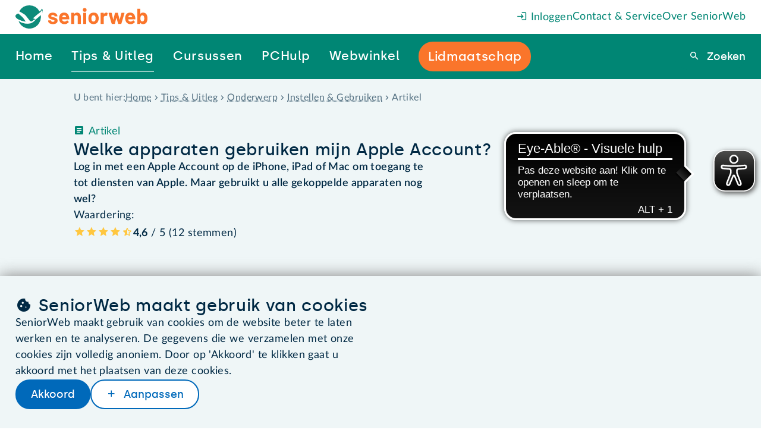

--- FILE ---
content_type: image/svg+xml
request_url: https://files.seniorweb.nl/uploadedimages/seniorweb/tips_en_uitleg/nieuwsbrieven/nieuwsbrieven-rechts.svg?n=4945
body_size: 2248
content:
<?xml version="1.0" encoding="utf-8"?>
<!-- Generator: Adobe Illustrator 27.6.1, SVG Export Plug-In . SVG Version: 6.00 Build 0)  -->
<svg version="1.1" id="Illustraties" xmlns="http://www.w3.org/2000/svg" xmlns:xlink="http://www.w3.org/1999/xlink" x="0px"
	 y="0px" viewBox="0 0 292 224.6" style="enable-background:new 0 0 292 224.6;" xml:space="preserve">
<style type="text/css">
	.st0{fill:#FBCBA8;stroke:#FBCBA8;stroke-width:4;stroke-linecap:round;stroke-linejoin:round;}
	.st1{fill:none;stroke:#DBE2F1;stroke-width:1.5;stroke-linecap:round;stroke-linejoin:round;}
	.st2{fill:#B77EB5;}
	.st3{fill:#FBCBA8;stroke:#FBCBA8;stroke-width:3;stroke-linecap:round;stroke-linejoin:round;}
	.st4{fill:none;stroke:#FBCBA8;stroke-width:4;stroke-linecap:round;stroke-linejoin:round;}
	.st5{fill:none;stroke:#855484;stroke-width:1.5;stroke-linecap:round;stroke-miterlimit:10;}
	.st6{fill:#00ADA0;}
	.st7{fill:#EE742C;stroke:#EE742C;stroke-width:1.5;stroke-linecap:round;stroke-linejoin:round;}
	.st8{fill:none;stroke:#EE742C;stroke-width:1.5;stroke-linecap:round;stroke-linejoin:round;}
	.st9{fill:#FBCBA8;stroke:#FBCBA8;stroke-width:1.5;stroke-linecap:round;stroke-linejoin:round;}
	.st10{fill:#7C6D62;}
	.st11{fill:#FBCBA8;}
	.st12{fill:none;stroke:#E38873;stroke-width:1.75;stroke-linecap:round;stroke-linejoin:round;}
	.st13{fill:none;stroke:#E79D89;stroke-width:1.5;stroke-linecap:round;stroke-linejoin:round;}
	.st14{fill:none;stroke:#5A524C;stroke-width:1.5;stroke-linecap:round;stroke-linejoin:round;}
	.st15{fill:none;stroke:#7C6D62;stroke-width:1.5;stroke-linecap:round;stroke-linejoin:round;}
	.st16{fill:none;stroke:#462D24;stroke-width:1.75;stroke-linecap:round;stroke-linejoin:round;}
	.st17{fill:#009A87;}
	.st18{fill:#EE742C;}
	.st19{fill:#86A0D2;}
	.st20{fill:none;stroke:#5583C2;stroke-linecap:round;stroke-linejoin:round;}
	.st21{fill:#DBE2F1;}
	.st22{fill:none;stroke:#FBCBA8;stroke-width:3;stroke-linecap:round;stroke-linejoin:round;}
	.st23{fill:none;stroke:#E79D89;stroke-linecap:round;stroke-linejoin:round;}
	.st24{fill:#CFE8E3;}
	.st25{fill:none;stroke:#CFE8E3;stroke-linecap:round;stroke-linejoin:round;}
	.st26{fill:none;stroke:#067D6B;stroke-width:1.5;stroke-linecap:round;stroke-linejoin:round;}
	.st27{fill:none;stroke:#00ADA0;stroke-width:2;stroke-linecap:round;stroke-linejoin:round;}
	.st28{fill:none;stroke:#855484;stroke-width:1.5;stroke-linecap:round;stroke-linejoin:round;}
</style>
<g>
	<g>
		<path class="st0" d="M184.5,164.9h17.7l-11-14.8C191.2,150.1,186.6,155.1,184.5,164.9z"/>
		<path class="st1" d="M187.3,109.1c0,16.4,18.1,14.1,23.5,25.6"/>
		<path class="st1" d="M189.5,126.1c3.1,3.8,8.8,4.8,12.1,8.7"/>
		<path class="st2" d="M190.8,140.6c0,0.7,0.6,1.2,1.2,1.2c0,3.8,0.5,15.6,5.3,25.8c0.4,0.8,1.2,1.3,2.1,1.3h10.5
			c0.9,0,1.7-0.5,2.1-1.3c4.8-10.1,5.3-22,5.3-25.8c0.7,0,1.2-0.6,1.2-1.2s-0.6-1.2-1.2-1.2H192
			C191.3,139.4,190.8,139.9,190.8,140.6L190.8,140.6z"/>
		<polygon class="st3" points="209.1,150.1 220.2,150.1 214.8,164.9 211.2,164.9 		"/>
		<line class="st4" x1="191.2" y1="150.1" x2="200.4" y2="150.1"/>
		<line class="st5" x1="213.3" y1="143.1" x2="198.7" y2="143.1"/>
	</g>
	<polygon class="st6" points="181.5,153.1 117.9,158.1 115.2,183.9 179.5,168.2 	"/>
	<g>
		<g>
			<rect x="143.3" y="141.1" class="st7" width="13.4" height="56.8"/>
			<polyline class="st8" points="156.7,207.8 156.7,197.9 143.3,197.9 143.3,207.8 			"/>
			<polyline class="st8" points="152.3,207.8 152.3,197.9 147.7,197.9 147.7,207.8 			"/>
		</g>
		<g>
			<polygon class="st9" points="210.2,78.3 219.6,86.3 224,58.8 			"/>
			<path class="st10" d="M231.5,56.1c27.9-44.2-42.2-48.8-50.8-36.5l24.1,21.2L231.5,56.1L231.5,56.1z"/>
			<path class="st11" d="M152.2,38.8c2.6,37.6,5.5,40.9-24.8,50.2l25.7,27.2c0,0,2.5-24.1,26.9-12.5c24.8,11.8,29.5-16.2,34.7-26.3
				c10.7-20.9,29.2-35.2-19.7-58.8C173.3,8.2,150.9,20.2,152.2,38.8L152.2,38.8z"/>
			<path class="st12" d="M200.5,83.6c2.5,5.9,7.1,5.9,7.1,5.9"/>
			<path class="st13" d="M182.7,97.1c-7.6-10.6-2.1-23.1-2.1-23.1"/>
			<path class="st10" d="M180.4,63.4c-2.4-3.8-6.4-23.7,5.3-20.5c12.3,3.4,10.6,17,10.6,17c36.5-19.1,19-40.1-2.8-46.4
				C177.7,0,146.4,0,148.3,22.9c5.5,65-14.7,33.4-14.7,33.4C129.1,94.8,175.2,89.2,180.4,63.4L180.4,63.4z"/>
			<path class="st14" d="M203.1,43.2c10.2-2.2,8-12.8,8-12.8"/>
			<path class="st15" d="M174,0.8c31.2,16.1,23.8,31,23.8,31"/>
			<path class="st13" d="M196.6,84.8l1.3-7.1c16.7,9.7,20.4-3,20.1-5.2"/>
			<path class="st15" d="M212.6,26c10.9,7.1,8,20.4,5.4,27.5"/>
			<g>
				<path class="st15" d="M214.2,61.6c1.9-1.5,4.8-1.2,6.3,0.7"/>
				<line class="st16" x1="214" y1="73.7" x2="215.8" y2="69.6"/>
			</g>
			<line class="st13" x1="179.6" y1="92.6" x2="172.2" y2="93.7"/>
			<circle class="st17" cx="184.6" cy="67.1" r="2.1"/>
			<path class="st11" d="M185.7,43.1c-11.6-3.2-7.7,16.7-5.3,20.5l15.9-3.4C196.2,60.1,197.9,46.4,185.7,43.1L185.7,43.1z"/>
			<path class="st14" d="M156.1,50.2c6.9,17.5-3.1,20.6-8,17.9"/>
		</g>
		
			<ellipse transform="matrix(0.3793 -0.9253 0.9253 0.3793 1.2451 192.2715)" class="st18" cx="143.9" cy="95.2" rx="9.4" ry="22.6"/>
		<path class="st6" d="M165.1,138.8l-24.3-18.6l-15,69.2h15.7c5.9,0,11.1-4,12.7-9.7L165.1,138.8L165.1,138.8z"/>
		<g>
			<path class="st3" d="M270.7,186.4l-4.3,12l5.9,4.1c2.4,1.7,5.7,1,7.4-1.4l5.2-7.6L270.7,186.4L270.7,186.4z"/>
			<path class="st19" d="M207,222.1l27.9-64.6c0.5-1.1,1.6-1.9,2.9-1.9h52.4c1.3,0,2.1,1.3,1.6,2.5l-27.9,64.6
				c-0.5,1.1-1.6,1.9-2.9,1.9h-52.4C207.3,224.6,206.5,223.2,207,222.1z"/>
			<line class="st20" x1="287.8" y1="159.4" x2="277.3" y2="183.6"/>
			<polygon class="st6" points="234.9,166.9 280.7,166.9 283.9,159.4 238.2,159.4 			"/>
			<polygon class="st21" points="213.7,215.9 259.4,215.9 280.7,166.9 234.9,166.9 			"/>
			<polygon class="st3" points="268.4,205.4 276.7,205.4 284.9,193.4 274.4,193.4 			"/>
			<line class="st22" x1="274.4" y1="193.4" x2="267.6" y2="191.2"/>
			<path class="st11" d="M274.9,196.6l-3.8,4.4c-2.6-4.6-0.6-8.6-0.6-8.6L274.9,196.6z"/>
			<path class="st11" d="M252.2,195.9c7,0.5,14.7,1.3,23,2.4l-5,8.3l-18,2.3C255.5,201.1,252.2,195.9,252.2,195.9z"/>
			<line class="st23" x1="277.3" y1="204.4" x2="281.7" y2="194.9"/>
			<g>
				<line class="st20" x1="238.9" y1="172.4" x2="271.7" y2="172.4"/>
				<line class="st20" x1="236.3" y1="177.9" x2="269.2" y2="177.9"/>
				<line class="st20" x1="233.7" y1="183.4" x2="266.6" y2="183.4"/>
				<line class="st20" x1="241.6" y1="188.9" x2="264" y2="188.9"/>
			</g>
			
				<ellipse transform="matrix(0.9097 -0.4152 0.4152 0.9097 -45.8752 115.0435)" class="st18" cx="241.6" cy="163" rx="2.5" ry="1.6"/>
			
				<ellipse transform="matrix(0.9097 -0.4152 0.4152 0.9097 -45.2209 118.0767)" class="st24" cx="248.9" cy="163" rx="2.5" ry="1.6"/>
			<line class="st25" x1="265.5" y1="163.1" x2="278.4" y2="163.1"/>
		</g>
		<path class="st6" d="M191.7,214.1c0.9,1.8,2.9,2.8,4.8,2.5l55.7-7.1c3.3-8.4,0-13.6,0-13.6c-33.4-2.4-51.8,0.9-51.8,0.9
			s-10.4-41.2-25.1-79.7c-0.9-2.5-2.3-4.8-4-6.8c-5.9-7-21.4-21.3-49.4-21.7c-8-0.1-15.4,3.8-19.8,10.5
			C90,117.8,65.7,162.4,60.9,224.6h74.3c0-23.4,11.4-53.9,21.9-76.9L191.7,214.1L191.7,214.1z"/>
		<line class="st26" x1="166.5" y1="165.9" x2="154.2" y2="142.1"/>
		<path class="st26" d="M114.8,179.1c8.2,10,22.2,10.4,22.2,10.4"/>
		<path class="st26" d="M190.9,204.4c2.1-5.4,7.5-6.8,7.5-6.8"/>
		<path class="st27" d="M252.1,209.9c3.5-8.9,0-14.3,0-14.3"/>
	</g>
	<g>
		<path class="st2" d="M77.4,168.9c-0.8-4.2-4.4-7.2-8.6-7.2H7.2c-4.5,0-8,4.1-7.1,8.6l10,54.2h77.6L77.4,168.9L77.4,168.9z"/>
		<path class="st28" d="M72.8,215.2l-7.9-42.9c-0.4-2.2-2.4-3.9-4.7-3.9H10.8"/>
	</g>
</g>
</svg>


--- FILE ---
content_type: text/javascript; charset=utf-8
request_url: https://unpkg.com/fuse.js@7.1.0/dist/fuse.min.mjs
body_size: 6186
content:
/**
 * Fuse.js v7.1.0 - Lightweight fuzzy-search (http://fusejs.io)
 *
 * Copyright (c) 2025 Kiro Risk (http://kiro.me)
 * All Rights Reserved. Apache Software License 2.0
 *
 * http://www.apache.org/licenses/LICENSE-2.0
 */
function t(t){return Array.isArray?Array.isArray(t):"[object Array]"===h(t)}const e=1/0;function n(t){return null==t?"":function(t){if("string"==typeof t)return t;let n=t+"";return"0"==n&&1/t==-e?"-0":n}(t)}function s(t){return"string"==typeof t}function i(t){return"number"==typeof t}function r(t){return!0===t||!1===t||function(t){return u(t)&&null!==t}(t)&&"[object Boolean]"==h(t)}function u(t){return"object"==typeof t}function c(t){return null!=t}function o(t){return!t.trim().length}function h(t){return null==t?void 0===t?"[object Undefined]":"[object Null]":Object.prototype.toString.call(t)}const a=t=>`Missing ${t} property in key`,l=t=>`Property 'weight' in key '${t}' must be a positive integer`,d=Object.prototype.hasOwnProperty;class g{constructor(t){this._keys=[],this._keyMap={};let e=0;t.forEach((t=>{let n=f(t);this._keys.push(n),this._keyMap[n.id]=n,e+=n.weight})),this._keys.forEach((t=>{t.weight/=e}))}get(t){return this._keyMap[t]}keys(){return this._keys}toJSON(){return JSON.stringify(this._keys)}}function f(e){let n=null,i=null,r=null,u=1,c=null;if(s(e)||t(e))r=e,n=A(e),i=p(e);else{if(!d.call(e,"name"))throw new Error(a("name"));const t=e.name;if(r=t,d.call(e,"weight")&&(u=e.weight,u<=0))throw new Error(l(t));n=A(t),i=p(t),c=e.getFn}return{path:n,id:i,weight:u,src:r,getFn:c}}function A(e){return t(e)?e:e.split(".")}function p(e){return t(e)?e.join("."):e}var C={isCaseSensitive:!1,ignoreDiacritics:!1,includeScore:!1,keys:[],shouldSort:!0,sortFn:(t,e)=>t.score===e.score?t.idx<e.idx?-1:1:t.score<e.score?-1:1,includeMatches:!1,findAllMatches:!1,minMatchCharLength:1,location:0,threshold:.6,distance:100,...{useExtendedSearch:!1,getFn:function(e,u){let o=[],h=!1;const a=(e,u,l)=>{if(c(e))if(u[l]){const d=e[u[l]];if(!c(d))return;if(l===u.length-1&&(s(d)||i(d)||r(d)))o.push(n(d));else if(t(d)){h=!0;for(let t=0,e=d.length;t<e;t+=1)a(d[t],u,l+1)}else u.length&&a(d,u,l+1)}else o.push(e)};return a(e,s(u)?u.split("."):u,0),h?o:o[0]},ignoreLocation:!1,ignoreFieldNorm:!1,fieldNormWeight:1}};const m=/[^ ]+/g;class F{constructor({getFn:t=C.getFn,fieldNormWeight:e=C.fieldNormWeight}={}){this.norm=function(t=1,e=3){const n=new Map,s=Math.pow(10,e);return{get(e){const i=e.match(m).length;if(n.has(i))return n.get(i);const r=1/Math.pow(i,.5*t),u=parseFloat(Math.round(r*s)/s);return n.set(i,u),u},clear(){n.clear()}}}(e,3),this.getFn=t,this.isCreated=!1,this.setIndexRecords()}setSources(t=[]){this.docs=t}setIndexRecords(t=[]){this.records=t}setKeys(t=[]){this.keys=t,this._keysMap={},t.forEach(((t,e)=>{this._keysMap[t.id]=e}))}create(){!this.isCreated&&this.docs.length&&(this.isCreated=!0,s(this.docs[0])?this.docs.forEach(((t,e)=>{this._addString(t,e)})):this.docs.forEach(((t,e)=>{this._addObject(t,e)})),this.norm.clear())}add(t){const e=this.size();s(t)?this._addString(t,e):this._addObject(t,e)}removeAt(t){this.records.splice(t,1);for(let e=t,n=this.size();e<n;e+=1)this.records[e].i-=1}getValueForItemAtKeyId(t,e){return t[this._keysMap[e]]}size(){return this.records.length}_addString(t,e){if(!c(t)||o(t))return;let n={v:t,i:e,n:this.norm.get(t)};this.records.push(n)}_addObject(e,n){let i={i:n,$:{}};this.keys.forEach(((n,r)=>{let u=n.getFn?n.getFn(e):this.getFn(e,n.path);if(c(u))if(t(u)){let e=[];const n=[{nestedArrIndex:-1,value:u}];for(;n.length;){const{nestedArrIndex:i,value:r}=n.pop();if(c(r))if(s(r)&&!o(r)){let t={v:r,i:i,n:this.norm.get(r)};e.push(t)}else t(r)&&r.forEach(((t,e)=>{n.push({nestedArrIndex:e,value:t})}))}i.$[r]=e}else if(s(u)&&!o(u)){let t={v:u,n:this.norm.get(u)};i.$[r]=t}})),this.records.push(i)}toJSON(){return{keys:this.keys,records:this.records}}}function M(t,e,{getFn:n=C.getFn,fieldNormWeight:s=C.fieldNormWeight}={}){const i=new F({getFn:n,fieldNormWeight:s});return i.setKeys(t.map(f)),i.setSources(e),i.create(),i}function E(t,{errors:e=0,currentLocation:n=0,expectedLocation:s=0,distance:i=C.distance,ignoreLocation:r=C.ignoreLocation}={}){const u=e/t.length;if(r)return u;const c=Math.abs(s-n);return i?u+c/i:c?1:u}const D=32;function B(t,e,n,{location:s=C.location,distance:i=C.distance,threshold:r=C.threshold,findAllMatches:u=C.findAllMatches,minMatchCharLength:c=C.minMatchCharLength,includeMatches:o=C.includeMatches,ignoreLocation:h=C.ignoreLocation}={}){if(e.length>D)throw new Error(`Pattern length exceeds max of ${D}.`);const a=e.length,l=t.length,d=Math.max(0,Math.min(s,l));let g=r,f=d;const A=c>1||o,p=A?Array(l):[];let m;for(;(m=t.indexOf(e,f))>-1;){let t=E(e,{currentLocation:m,expectedLocation:d,distance:i,ignoreLocation:h});if(g=Math.min(t,g),f=m+a,A){let t=0;for(;t<a;)p[m+t]=1,t+=1}}f=-1;let F=[],M=1,B=a+l;const x=1<<a-1;for(let s=0;s<a;s+=1){let r=0,c=B;for(;r<c;){E(e,{errors:s,currentLocation:d+c,expectedLocation:d,distance:i,ignoreLocation:h})<=g?r=c:B=c,c=Math.floor((B-r)/2+r)}B=c;let o=Math.max(1,d-c+1),C=u?l:Math.min(d+c,l)+a,m=Array(C+2);m[C+1]=(1<<s)-1;for(let r=C;r>=o;r-=1){let u=r-1,c=n[t.charAt(u)];if(A&&(p[u]=+!!c),m[r]=(m[r+1]<<1|1)&c,s&&(m[r]|=(F[r+1]|F[r])<<1|1|F[r+1]),m[r]&x&&(M=E(e,{errors:s,currentLocation:u,expectedLocation:d,distance:i,ignoreLocation:h}),M<=g)){if(g=M,f=u,f<=d)break;o=Math.max(1,2*d-f)}}if(E(e,{errors:s+1,currentLocation:d,expectedLocation:d,distance:i,ignoreLocation:h})>g)break;F=m}const y={isMatch:f>=0,score:Math.max(.001,M)};if(A){const t=function(t=[],e=C.minMatchCharLength){let n=[],s=-1,i=-1,r=0;for(let u=t.length;r<u;r+=1){let u=t[r];u&&-1===s?s=r:u||-1===s||(i=r-1,i-s+1>=e&&n.push([s,i]),s=-1)}return t[r-1]&&r-s>=e&&n.push([s,r-1]),n}(p,c);t.length?o&&(y.indices=t):y.isMatch=!1}return y}function x(t){let e={};for(let n=0,s=t.length;n<s;n+=1){const i=t.charAt(n);e[i]=(e[i]||0)|1<<s-n-1}return e}const y=String.prototype.normalize?t=>t.normalize("NFD").replace(/[\u0300-\u036F\u0483-\u0489\u0591-\u05BD\u05BF\u05C1\u05C2\u05C4\u05C5\u05C7\u0610-\u061A\u064B-\u065F\u0670\u06D6-\u06DC\u06DF-\u06E4\u06E7\u06E8\u06EA-\u06ED\u0711\u0730-\u074A\u07A6-\u07B0\u07EB-\u07F3\u07FD\u0816-\u0819\u081B-\u0823\u0825-\u0827\u0829-\u082D\u0859-\u085B\u08D3-\u08E1\u08E3-\u0903\u093A-\u093C\u093E-\u094F\u0951-\u0957\u0962\u0963\u0981-\u0983\u09BC\u09BE-\u09C4\u09C7\u09C8\u09CB-\u09CD\u09D7\u09E2\u09E3\u09FE\u0A01-\u0A03\u0A3C\u0A3E-\u0A42\u0A47\u0A48\u0A4B-\u0A4D\u0A51\u0A70\u0A71\u0A75\u0A81-\u0A83\u0ABC\u0ABE-\u0AC5\u0AC7-\u0AC9\u0ACB-\u0ACD\u0AE2\u0AE3\u0AFA-\u0AFF\u0B01-\u0B03\u0B3C\u0B3E-\u0B44\u0B47\u0B48\u0B4B-\u0B4D\u0B56\u0B57\u0B62\u0B63\u0B82\u0BBE-\u0BC2\u0BC6-\u0BC8\u0BCA-\u0BCD\u0BD7\u0C00-\u0C04\u0C3E-\u0C44\u0C46-\u0C48\u0C4A-\u0C4D\u0C55\u0C56\u0C62\u0C63\u0C81-\u0C83\u0CBC\u0CBE-\u0CC4\u0CC6-\u0CC8\u0CCA-\u0CCD\u0CD5\u0CD6\u0CE2\u0CE3\u0D00-\u0D03\u0D3B\u0D3C\u0D3E-\u0D44\u0D46-\u0D48\u0D4A-\u0D4D\u0D57\u0D62\u0D63\u0D82\u0D83\u0DCA\u0DCF-\u0DD4\u0DD6\u0DD8-\u0DDF\u0DF2\u0DF3\u0E31\u0E34-\u0E3A\u0E47-\u0E4E\u0EB1\u0EB4-\u0EB9\u0EBB\u0EBC\u0EC8-\u0ECD\u0F18\u0F19\u0F35\u0F37\u0F39\u0F3E\u0F3F\u0F71-\u0F84\u0F86\u0F87\u0F8D-\u0F97\u0F99-\u0FBC\u0FC6\u102B-\u103E\u1056-\u1059\u105E-\u1060\u1062-\u1064\u1067-\u106D\u1071-\u1074\u1082-\u108D\u108F\u109A-\u109D\u135D-\u135F\u1712-\u1714\u1732-\u1734\u1752\u1753\u1772\u1773\u17B4-\u17D3\u17DD\u180B-\u180D\u1885\u1886\u18A9\u1920-\u192B\u1930-\u193B\u1A17-\u1A1B\u1A55-\u1A5E\u1A60-\u1A7C\u1A7F\u1AB0-\u1ABE\u1B00-\u1B04\u1B34-\u1B44\u1B6B-\u1B73\u1B80-\u1B82\u1BA1-\u1BAD\u1BE6-\u1BF3\u1C24-\u1C37\u1CD0-\u1CD2\u1CD4-\u1CE8\u1CED\u1CF2-\u1CF4\u1CF7-\u1CF9\u1DC0-\u1DF9\u1DFB-\u1DFF\u20D0-\u20F0\u2CEF-\u2CF1\u2D7F\u2DE0-\u2DFF\u302A-\u302F\u3099\u309A\uA66F-\uA672\uA674-\uA67D\uA69E\uA69F\uA6F0\uA6F1\uA802\uA806\uA80B\uA823-\uA827\uA880\uA881\uA8B4-\uA8C5\uA8E0-\uA8F1\uA8FF\uA926-\uA92D\uA947-\uA953\uA980-\uA983\uA9B3-\uA9C0\uA9E5\uAA29-\uAA36\uAA43\uAA4C\uAA4D\uAA7B-\uAA7D\uAAB0\uAAB2-\uAAB4\uAAB7\uAAB8\uAABE\uAABF\uAAC1\uAAEB-\uAAEF\uAAF5\uAAF6\uABE3-\uABEA\uABEC\uABED\uFB1E\uFE00-\uFE0F\uFE20-\uFE2F]/g,""):t=>t;class L{constructor(t,{location:e=C.location,threshold:n=C.threshold,distance:s=C.distance,includeMatches:i=C.includeMatches,findAllMatches:r=C.findAllMatches,minMatchCharLength:u=C.minMatchCharLength,isCaseSensitive:c=C.isCaseSensitive,ignoreDiacritics:o=C.ignoreDiacritics,ignoreLocation:h=C.ignoreLocation}={}){if(this.options={location:e,threshold:n,distance:s,includeMatches:i,findAllMatches:r,minMatchCharLength:u,isCaseSensitive:c,ignoreDiacritics:o,ignoreLocation:h},t=c?t:t.toLowerCase(),t=o?y(t):t,this.pattern=t,this.chunks=[],!this.pattern.length)return;const a=(t,e)=>{this.chunks.push({pattern:t,alphabet:x(t),startIndex:e})},l=this.pattern.length;if(l>D){let t=0;const e=l%D,n=l-e;for(;t<n;)a(this.pattern.substr(t,D),t),t+=D;if(e){const t=l-D;a(this.pattern.substr(t),t)}}else a(this.pattern,0)}searchIn(t){const{isCaseSensitive:e,ignoreDiacritics:n,includeMatches:s}=this.options;if(t=e?t:t.toLowerCase(),t=n?y(t):t,this.pattern===t){let e={isMatch:!0,score:0};return s&&(e.indices=[[0,t.length-1]]),e}const{location:i,distance:r,threshold:u,findAllMatches:c,minMatchCharLength:o,ignoreLocation:h}=this.options;let a=[],l=0,d=!1;this.chunks.forEach((({pattern:e,alphabet:n,startIndex:g})=>{const{isMatch:f,score:A,indices:p}=B(t,e,n,{location:i+g,distance:r,threshold:u,findAllMatches:c,minMatchCharLength:o,includeMatches:s,ignoreLocation:h});f&&(d=!0),l+=A,f&&p&&(a=[...a,...p])}));let g={isMatch:d,score:d?l/this.chunks.length:1};return d&&s&&(g.indices=a),g}}class k{constructor(t){this.pattern=t}static isMultiMatch(t){return _(t,this.multiRegex)}static isSingleMatch(t){return _(t,this.singleRegex)}search(){}}function _(t,e){const n=t.match(e);return n?n[1]:null}class v extends k{constructor(t,{location:e=C.location,threshold:n=C.threshold,distance:s=C.distance,includeMatches:i=C.includeMatches,findAllMatches:r=C.findAllMatches,minMatchCharLength:u=C.minMatchCharLength,isCaseSensitive:c=C.isCaseSensitive,ignoreDiacritics:o=C.ignoreDiacritics,ignoreLocation:h=C.ignoreLocation}={}){super(t),this._bitapSearch=new L(t,{location:e,threshold:n,distance:s,includeMatches:i,findAllMatches:r,minMatchCharLength:u,isCaseSensitive:c,ignoreDiacritics:o,ignoreLocation:h})}static get type(){return"fuzzy"}static get multiRegex(){return/^"(.*)"$/}static get singleRegex(){return/^(.*)$/}search(t){return this._bitapSearch.searchIn(t)}}class S extends k{constructor(t){super(t)}static get type(){return"include"}static get multiRegex(){return/^'"(.*)"$/}static get singleRegex(){return/^'(.*)$/}search(t){let e,n=0;const s=[],i=this.pattern.length;for(;(e=t.indexOf(this.pattern,n))>-1;)n=e+i,s.push([e,n-1]);const r=!!s.length;return{isMatch:r,score:r?0:1,indices:s}}}const I=[class extends k{constructor(t){super(t)}static get type(){return"exact"}static get multiRegex(){return/^="(.*)"$/}static get singleRegex(){return/^=(.*)$/}search(t){const e=t===this.pattern;return{isMatch:e,score:e?0:1,indices:[0,this.pattern.length-1]}}},S,class extends k{constructor(t){super(t)}static get type(){return"prefix-exact"}static get multiRegex(){return/^\^"(.*)"$/}static get singleRegex(){return/^\^(.*)$/}search(t){const e=t.startsWith(this.pattern);return{isMatch:e,score:e?0:1,indices:[0,this.pattern.length-1]}}},class extends k{constructor(t){super(t)}static get type(){return"inverse-prefix-exact"}static get multiRegex(){return/^!\^"(.*)"$/}static get singleRegex(){return/^!\^(.*)$/}search(t){const e=!t.startsWith(this.pattern);return{isMatch:e,score:e?0:1,indices:[0,t.length-1]}}},class extends k{constructor(t){super(t)}static get type(){return"inverse-suffix-exact"}static get multiRegex(){return/^!"(.*)"\$$/}static get singleRegex(){return/^!(.*)\$$/}search(t){const e=!t.endsWith(this.pattern);return{isMatch:e,score:e?0:1,indices:[0,t.length-1]}}},class extends k{constructor(t){super(t)}static get type(){return"suffix-exact"}static get multiRegex(){return/^"(.*)"\$$/}static get singleRegex(){return/^(.*)\$$/}search(t){const e=t.endsWith(this.pattern);return{isMatch:e,score:e?0:1,indices:[t.length-this.pattern.length,t.length-1]}}},class extends k{constructor(t){super(t)}static get type(){return"inverse-exact"}static get multiRegex(){return/^!"(.*)"$/}static get singleRegex(){return/^!(.*)$/}search(t){const e=-1===t.indexOf(this.pattern);return{isMatch:e,score:e?0:1,indices:[0,t.length-1]}}},v],w=I.length,$=/ +(?=(?:[^\"]*\"[^\"]*\")*[^\"]*$)/;const b=new Set([v.type,S.type]);class N{constructor(t,{isCaseSensitive:e=C.isCaseSensitive,ignoreDiacritics:n=C.ignoreDiacritics,includeMatches:s=C.includeMatches,minMatchCharLength:i=C.minMatchCharLength,ignoreLocation:r=C.ignoreLocation,findAllMatches:u=C.findAllMatches,location:c=C.location,threshold:o=C.threshold,distance:h=C.distance}={}){this.query=null,this.options={isCaseSensitive:e,ignoreDiacritics:n,includeMatches:s,minMatchCharLength:i,findAllMatches:u,ignoreLocation:r,location:c,threshold:o,distance:h},t=e?t:t.toLowerCase(),t=n?y(t):t,this.pattern=t,this.query=function(t,e={}){return t.split("|").map((t=>{let n=t.trim().split($).filter((t=>t&&!!t.trim())),s=[];for(let t=0,i=n.length;t<i;t+=1){const i=n[t];let r=!1,u=-1;for(;!r&&++u<w;){const t=I[u];let n=t.isMultiMatch(i);n&&(s.push(new t(n,e)),r=!0)}if(!r)for(u=-1;++u<w;){const t=I[u];let n=t.isSingleMatch(i);if(n){s.push(new t(n,e));break}}}return s}))}(this.pattern,this.options)}static condition(t,e){return e.useExtendedSearch}searchIn(t){const e=this.query;if(!e)return{isMatch:!1,score:1};const{includeMatches:n,isCaseSensitive:s,ignoreDiacritics:i}=this.options;t=s?t:t.toLowerCase(),t=i?y(t):t;let r=0,u=[],c=0;for(let s=0,i=e.length;s<i;s+=1){const i=e[s];u.length=0,r=0;for(let e=0,s=i.length;e<s;e+=1){const s=i[e],{isMatch:o,indices:h,score:a}=s.search(t);if(!o){c=0,r=0,u.length=0;break}if(r+=1,c+=a,n){const t=s.constructor.type;b.has(t)?u=[...u,...h]:u.push(h)}}if(r){let t={isMatch:!0,score:c/r};return n&&(t.indices=u),t}}return{isMatch:!1,score:1}}}const R=[];function O(t,e){for(let n=0,s=R.length;n<s;n+=1){let s=R[n];if(s.condition(t,e))return new s(t,e)}return new L(t,e)}const j="$and",W="$or",z="$path",K="$val",P=t=>!(!t[j]&&!t[W]),q=t=>({[j]:Object.keys(t).map((e=>({[e]:t[e]})))});function J(e,n,{auto:i=!0}={}){const r=e=>{let c=Object.keys(e);const o=(t=>!!t[z])(e);if(!o&&c.length>1&&!P(e))return r(q(e));if((e=>!t(e)&&u(e)&&!P(e))(e)){const t=o?e[z]:c[0],r=o?e[K]:e[t];if(!s(r))throw new Error((t=>`Invalid value for key ${t}`)(t));const u={keyId:p(t),pattern:r};return i&&(u.searcher=O(r,n)),u}let h={children:[],operator:c[0]};return c.forEach((n=>{const s=e[n];t(s)&&s.forEach((t=>{h.children.push(r(t))}))})),h};return P(e)||(e=q(e)),r(e)}function V(t,e){const n=t.matches;e.matches=[],c(n)&&n.forEach((t=>{if(!c(t.indices)||!t.indices.length)return;const{indices:n,value:s}=t;let i={indices:n,value:s};t.key&&(i.key=t.key.src),t.idx>-1&&(i.refIndex=t.idx),e.matches.push(i)}))}function U(t,e){e.score=t.score}class G{constructor(t,e={},n){this.options={...C,...e},this.options.useExtendedSearch,this._keyStore=new g(this.options.keys),this.setCollection(t,n)}setCollection(t,e){if(this._docs=t,e&&!(e instanceof F))throw new Error("Incorrect 'index' type");this._myIndex=e||M(this.options.keys,this._docs,{getFn:this.options.getFn,fieldNormWeight:this.options.fieldNormWeight})}add(t){c(t)&&(this._docs.push(t),this._myIndex.add(t))}remove(t=(()=>!1)){const e=[];for(let n=0,s=this._docs.length;n<s;n+=1){const i=this._docs[n];t(i,n)&&(this.removeAt(n),n-=1,s-=1,e.push(i))}return e}removeAt(t){this._docs.splice(t,1),this._myIndex.removeAt(t)}getIndex(){return this._myIndex}search(t,{limit:e=-1}={}){const{includeMatches:n,includeScore:r,shouldSort:u,sortFn:c,ignoreFieldNorm:o}=this.options;let h=s(t)?s(this._docs[0])?this._searchStringList(t):this._searchObjectList(t):this._searchLogical(t);return function(t,{ignoreFieldNorm:e=C.ignoreFieldNorm}){t.forEach((t=>{let n=1;t.matches.forEach((({key:t,norm:s,score:i})=>{const r=t?t.weight:null;n*=Math.pow(0===i&&r?Number.EPSILON:i,(r||1)*(e?1:s))})),t.score=n}))}(h,{ignoreFieldNorm:o}),u&&h.sort(c),i(e)&&e>-1&&(h=h.slice(0,e)),function(t,e,{includeMatches:n=C.includeMatches,includeScore:s=C.includeScore}={}){const i=[];return n&&i.push(V),s&&i.push(U),t.map((t=>{const{idx:n}=t,s={item:e[n],refIndex:n};return i.length&&i.forEach((e=>{e(t,s)})),s}))}(h,this._docs,{includeMatches:n,includeScore:r})}_searchStringList(t){const e=O(t,this.options),{records:n}=this._myIndex,s=[];return n.forEach((({v:t,i:n,n:i})=>{if(!c(t))return;const{isMatch:r,score:u,indices:o}=e.searchIn(t);r&&s.push({item:t,idx:n,matches:[{score:u,value:t,norm:i,indices:o}]})})),s}_searchLogical(t){const e=J(t,this.options),n=(t,e,s)=>{if(!t.children){const{keyId:n,searcher:i}=t,r=this._findMatches({key:this._keyStore.get(n),value:this._myIndex.getValueForItemAtKeyId(e,n),searcher:i});return r&&r.length?[{idx:s,item:e,matches:r}]:[]}const i=[];for(let r=0,u=t.children.length;r<u;r+=1){const u=t.children[r],c=n(u,e,s);if(c.length)i.push(...c);else if(t.operator===j)return[]}return i},s=this._myIndex.records,i={},r=[];return s.forEach((({$:t,i:s})=>{if(c(t)){let u=n(e,t,s);u.length&&(i[s]||(i[s]={idx:s,item:t,matches:[]},r.push(i[s])),u.forEach((({matches:t})=>{i[s].matches.push(...t)})))}})),r}_searchObjectList(t){const e=O(t,this.options),{keys:n,records:s}=this._myIndex,i=[];return s.forEach((({$:t,i:s})=>{if(!c(t))return;let r=[];n.forEach(((n,s)=>{r.push(...this._findMatches({key:n,value:t[s],searcher:e}))})),r.length&&i.push({idx:s,item:t,matches:r})})),i}_findMatches({key:e,value:n,searcher:s}){if(!c(n))return[];let i=[];if(t(n))n.forEach((({v:t,i:n,n:r})=>{if(!c(t))return;const{isMatch:u,score:o,indices:h}=s.searchIn(t);u&&i.push({score:o,key:e,value:t,idx:n,norm:r,indices:h})}));else{const{v:t,n:r}=n,{isMatch:u,score:c,indices:o}=s.searchIn(t);u&&i.push({score:c,key:e,value:t,norm:r,indices:o})}return i}}G.version="7.1.0",G.createIndex=M,G.parseIndex=function(t,{getFn:e=C.getFn,fieldNormWeight:n=C.fieldNormWeight}={}){const{keys:s,records:i}=t,r=new F({getFn:e,fieldNormWeight:n});return r.setKeys(s),r.setIndexRecords(i),r},G.config=C,function(...t){R.push(...t)}(N);export{G as default};